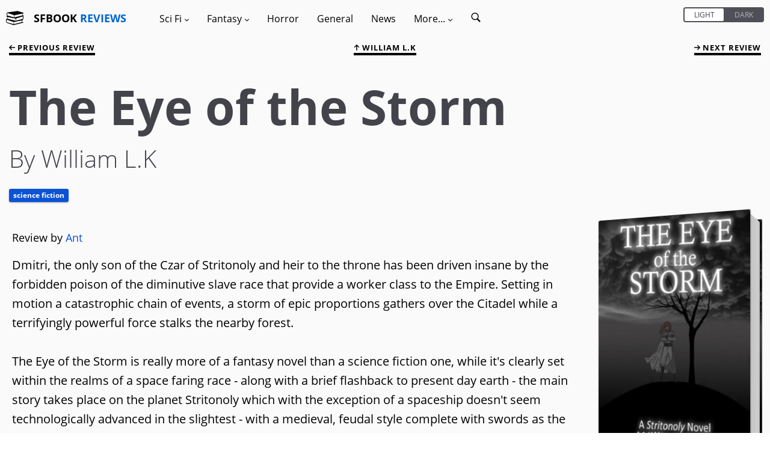

--- FILE ---
content_type: text/html; charset=utf-8
request_url: https://sfbook.com/the-eye-of-the-storm.htm
body_size: 9913
content:
<!DOCTYPE html>
<html lang="en">
<head>
    <meta charset="utf-8" />
            <title>Book review of The Eye of the Storm by William L.K</title>
    <link rel="canonical" href="https://sfbook.com/the-eye-of-the-storm.htm" />
<link rel="alternate" type="application/rss+xml" title="SFBook RSS Feed" href="https://sfbook.com/feed">
<meta name="description" content="Dmitri, the only son of the Czar of Stritonoly and heir to the throne has been driven insane by the forbidden poison of the diminutive slave race that provid...">
<meta name="viewport" content="width=device-width, initial-scale=1.0, maximum-scale=1.0, user-scalable=1" />
    <link rel="stylesheet" type="text/css" href="https://sfbook.com/css/production/app-old.css?v=4.4"/>
            <style>
            .image {
                    background-image: url(https://img.sfbook.com/books/large/the-eye-of-the-storm.jpg);
                        }
        </style>
    <style>
    .col-1, .col-2, .col-3, .col-4, .col-5, .col-6, .col-7, .col-8, .col-9, .col-10, .col-11, .col-12, .col, .col-auto, .col-sm-1, .col-sm-2, .col-sm-3, .col-sm-4, .col-sm-5, .col-sm-6, .col-sm-7, .col-sm-8, .col-sm-9, .col-sm-10, .col-sm-11, .col-sm-12, .col-sm, .col-sm-auto, .col-md-1, .col-md-2, .col-md-3, .col-md-4, .col-md-5, .col-md-6, .col-md-7, .col-md-8, .col-md-9, .col-md-10, .col-md-11, .col-md-12, .col-md, .col-md-auto, .col-lg-1, .col-lg-2, .col-lg-3, .col-lg-4, .col-lg-5, .col-lg-6, .col-lg-7, .col-lg-8, .col-lg-9, .col-lg-10, .col-lg-11, .col-lg-12, .col-lg, .col-lg-auto, .col-xl-1, .col-xl-2, .col-xl-3, .col-xl-4, .col-xl-5, .col-xl-6, .col-xl-7, .col-xl-8, .col-xl-9, .col-xl-10, .col-xl-11, .col-xl-12, .col-xl, .col-xl-auto {
        position: relative;
        width: 100%;
        min-height: 1px;
        padding-right: 1.5rem;
        padding-left: 1.5rem;
    }
    .hidden {
        display: none;
        transition: all .2s;
    }
    [v-cloak] {display: none}
    /* open-sans-300 - latin */
    @font-face {
        font-family: 'Open Sans';
        font-style: normal;
        font-weight: 300;
        src: url(https://sfbook.com/fonts/open-sans/open-sans-v18-latin-300.eot); /* IE9 Compat Modes */
        src: local(''),
        url(https://sfbook.com/fonts/open-sans/open-sans-v18-latin-300.eot?#iefix) format('embedded-opentype'), /* IE6-IE8 */
        url(https://sfbook.com/fonts/open-sans/open-sans-v18-latin-300.woff2) format('woff2'), /* Super Modern Browsers */
        url(https://sfbook.com/fonts/open-sans/open-sans-v18-latin-300.woff) format('woff'), /* Modern Browsers */
        url(https://sfbook.com/fonts/open-sans/open-sans-v18-latin-300.ttf) format('truetype'), /* Safari, Android, iOS */
        url(https://sfbook.com/fonts/open-sans/open-sans-v18-latin-300.svg#OpenSans) format('svg'); /* Legacy iOS */
        font-display: swap;
    }
    /* open-sans-regular - latin */
    @font-face {
        font-family: 'Open Sans';
        font-style: normal;
        font-weight: 400;
        src: url(https://sfbook.com/fonts/open-sans-v18-latin-regular.eot); /* IE9 Compat Modes */
        src: local(''),
        url(https://sfbook.com/fonts/open-sans/open-sans-v18-latin-regular.eot?#iefix) format('embedded-opentype'), /* IE6-IE8 */
        url(https://sfbook.com/fonts/open-sans/open-sans-v18-latin-regular.woff2) format('woff2'), /* Super Modern Browsers */
        url(https://sfbook.com/fonts/open-sans/open-sans-v18-latin-regular.woff) format('woff'), /* Modern Browsers */
        url(https://sfbook.com/fonts/open-sans/open-sans-v18-latin-regular.ttf) format('truetype'), /* Safari, Android, iOS */
        url(https://sfbook.com/fonts/open-sans/open-sans-v18-latin-regular.svg#OpenSans) format('svg'); /* Legacy iOS */
        font-display: swap;
    }
    /* open-sans-italic - latin */
    @font-face {
        font-family: 'Open Sans';
        font-style: italic;
        font-weight: 400;
        src: url(https://sfbook.com/fonts/open-sans/open-sans-v18-latin-italic.eot); /* IE9 Compat Modes */
        src: local(''),
        url(https://sfbook.com/fonts/open-sans/open-sans-v18-latin-italic.eot?#iefix) format('embedded-opentype'), /* IE6-IE8 */
        url(https://sfbook.com/fonts/open-sans/open-sans-v18-latin-italic.woff2) format('woff2'), /* Super Modern Browsers */
        url(https://sfbook.com/fonts/open-sans/open-sans-v18-latin-italic.woff) format('woff'), /* Modern Browsers */
        url(https://sfbook.com/fonts/open-sans/open-sans-v18-latin-italic.ttf) format('truetype'), /* Safari, Android, iOS */
        url(https://sfbook.com/fonts/open-sans/open-sans-v18-latin-italic.svg#OpenSans) format('svg'); /* Legacy iOS */
        font-display: swap;
    }
    /* open-sans-700 - latin */
    @font-face {
        font-family: 'Open Sans';
        font-style: normal;
        font-weight: 700;
        src: url(https://sfbook.com/fonts/open-sans/open-sans-v18-latin-700.eot); /* IE9 Compat Modes */
        src: local(''),
        url(https://sfbook.com/fonts/open-sans/open-sans-v18-latin-700.eot?#iefix) format('embedded-opentype'), /* IE6-IE8 */
        url(https://sfbook.com/fonts/open-sans/open-sans-v18-latin-700.woff2) format('woff2'), /* Super Modern Browsers */
        url(https://sfbook.com/fonts/open-sans/open-sans-v18-latin-700.woff) format('woff'), /* Modern Browsers */
        url(https://sfbook.com/fonts/open-sans/open-sans-v18-latin-700.ttf) format('truetype'), /* Safari, Android, iOS */
        url(https://sfbook.com/fonts/open-sans/open-sans-v18-latin-700.svg#OpenSans) format('svg'); /* Legacy iOS */
        font-display: swap;
    }
    .item {
        margin: 3rem 0 2rem;
        padding: 2rem;
        border-radius: .3rem;
        position: relative;
        z-index: 2;
        content-visibility: auto;
        contain-intrinsic-size: 768px 365px;
        contain: layout;
    }
    .item p {
        font-size: 1.6rem;
        padding-top: 0;
    }
</style>
</head>
<body id="top" itemscope itemtype="http://schema.org/WebPage">
<div id="app" data-page-class="light" :class="{ 'standard': pageClass, 'light': !pageClass }">
        <nav class="menu-container">
    <div class="menu-container--toggle mobile-only">
        <svg id="book-stack" viewBox="0 0 335.08 335.079">
            <g>
                <g>
                    <path d="M311.175,115.775c-1.355-10.186-1.546-27.73,7.915-33.621c0.169-0.108,0.295-0.264,0.443-0.398
			c7.735-2.474,13.088-5.946,8.886-10.618l-114.102-34.38L29.56,62.445c0,0-21.157,3.024-19.267,35.894
			c1.026,17.89,6.637,26.676,11.544,31l-15.161,4.569c-4.208,4.672,1.144,8.145,8.88,10.615c0.147,0.138,0.271,0.293,0.443,0.401
			c9.455,5.896,9.273,23.438,7.913,33.626c-33.967,9.645-21.774,12.788-21.774,12.788l7.451,1.803
			c-5.241,4.736-10.446,13.717-9.471,30.75c1.891,32.864,19.269,35.132,19.269,35.132l120.904,39.298l182.49-44.202
			c0,0,12.197-3.148-21.779-12.794c-1.366-10.172-1.556-27.712,7.921-33.623c0.174-0.105,0.301-0.264,0.442-0.396
			c7.736-2.474,13.084-5.943,8.881-10.615l-7.932-2.395c5.29-3.19,13.236-11.527,14.481-33.183
			c0.859-14.896-3.027-23.62-7.525-28.756l15.678-3.794C332.949,128.569,345.146,125.421,311.175,115.775z M158.533,115.354
			l30.688-6.307l103.708-21.312l15.451-3.178c-4.937,9.036-4.73,21.402-3.913,29.35c0.179,1.798,0.385,3.44,0.585,4.688
			L288.14,122.8l-130.897,32.563L158.533,115.354z M26.71,147.337l15.449,3.178l99.597,20.474l8.701,1.782l0,0l0,0l26.093,5.363
			l1.287,40.01L43.303,184.673l-13.263-3.296c0.195-1.25,0.401-2.89,0.588-4.693C31.44,168.742,31.651,156.373,26.71,147.337z
			 M20.708,96.757c-0.187-8.743,1.371-15.066,4.52-18.28c2.004-2.052,4.369-2.479,5.991-2.479c0.857,0,1.474,0.119,1.516,0.119
			l79.607,25.953l39.717,12.949l-1.303,40.289L39.334,124.07l-5.88-1.647c-0.216-0.061-0.509-0.103-0.735-0.113
			C32.26,122.277,21.244,121.263,20.708,96.757z M140.579,280.866L23.28,247.98c-0.217-0.063-0.507-0.105-0.733-0.116
			c-0.467-0.031-11.488-1.044-12.021-25.544c-0.19-8.754,1.376-15.071,4.519-18.288c2.009-2.052,4.375-2.479,5.994-2.479
			c0.859,0,1.474,0.115,1.519,0.115c0,0,0.005,0,0,0l119.316,38.908L140.579,280.866z M294.284,239.459
			c0.185,1.804,0.391,3.443,0.591,4.693l-147.812,36.771l1.292-40.01l31.601-6.497l4.667,1.129l17.492-5.685l80.631-16.569
			l15.457-3.18C293.261,219.146,293.466,231.517,294.284,239.459z M302.426,185.084c-0.269,0.006-0.538,0.042-0.791,0.122
			l-11.148,3.121l-106.148,29.764l-1.298-40.289l34.826-11.359l84.327-27.501c0.011-0.005,4.436-0.988,7.684,2.315
			c3.144,3.214,4.704,9.537,4.52,18.28C313.848,184.035,302.827,185.053,302.426,185.084z"/>
                </g>
            </g>
        </svg>
        <div class="logo" v-if="!menuOpen">
            <a href="https://sfbook.com">
                SFBOOK <span class="text-blue-var1">REVIEWS</span>
            </a>
        </div>
        <a v-on:click="toggleMenu()">
        <svg viewBox="0 0 60 60">
            <g id="surface1">
            <path d="M 0 7.5 L 0 12.5 L 50 12.5 L 50 7.5 Z M 0 22.5 L 0 27.5 L 50 27.5 L 50 22.5 Z M 0 37.5 L 0 42.5 L 50 42.5 L 50 37.5 Z "/>
           </g>
        </svg>
        </a>
    </div>
    <div class="menu-inner" id="menu" :class="{hidden: isMobile}" v-cloak>
        <div class="menu-header mobile-only">
            <div class="logo">
                <a href="https://sfbook.com">
                    <span class="text-white">SFBOOK</span> <span class="text-blue-var1">REVIEWS</span>
                </a>
            </div>
            <a class="menu-close" v-on:click="toggleMenu()">
                <svg viewBox="0 0 475.2 475.2">
                    <g>
                        <g>
                            <path d="M405.6,69.6C360.7,24.7,301.1,0,237.6,0s-123.1,24.7-168,69.6S0,174.1,0,237.6s24.7,123.1,69.6,168s104.5,69.6,168,69.6
			s123.1-24.7,168-69.6s69.6-104.5,69.6-168S450.5,114.5,405.6,69.6z M386.5,386.5c-39.8,39.8-92.7,61.7-148.9,61.7
			s-109.1-21.9-148.9-61.7c-82.1-82.1-82.1-215.7,0-297.8C128.5,48.9,181.4,27,237.6,27s109.1,21.9,148.9,61.7
			C468.6,170.8,468.6,304.4,386.5,386.5z"/>
                            <path d="M342.3,132.9c-5.3-5.3-13.8-5.3-19.1,0l-85.6,85.6L152,132.9c-5.3-5.3-13.8-5.3-19.1,0c-5.3,5.3-5.3,13.8,0,19.1
			l85.6,85.6l-85.6,85.6c-5.3,5.3-5.3,13.8,0,19.1c2.6,2.6,6.1,4,9.5,4s6.9-1.3,9.5-4l85.6-85.6l85.6,85.6c2.6,2.6,6.1,4,9.5,4
			c3.5,0,6.9-1.3,9.5-4c5.3-5.3,5.3-13.8,0-19.1l-85.4-85.6l85.6-85.6C347.6,146.7,347.6,138.2,342.3,132.9z"/>
                        </g>
                    </g>
                </svg>
            </a>
        </div>
        <div class="menu-switch mobile-only">
        <div class="can-toggle rebrand-1">
    <input id="colorTheme" type="checkbox" v-model="pageClass">
    <label for="colorTheme">
        <div class="can-toggle__switch" data-checked="Dark" data-unchecked="Light"></div>
    </label>
</div>        </div>
        <div class="desktop-only">
            <div class="logo">
                <svg id="book-stack" viewBox="0 0 335.08 335.079">
                    <g>
                        <g>
                            <path d="M311.175,115.775c-1.355-10.186-1.546-27.73,7.915-33.621c0.169-0.108,0.295-0.264,0.443-0.398
			c7.735-2.474,13.088-5.946,8.886-10.618l-114.102-34.38L29.56,62.445c0,0-21.157,3.024-19.267,35.894
			c1.026,17.89,6.637,26.676,11.544,31l-15.161,4.569c-4.208,4.672,1.144,8.145,8.88,10.615c0.147,0.138,0.271,0.293,0.443,0.401
			c9.455,5.896,9.273,23.438,7.913,33.626c-33.967,9.645-21.774,12.788-21.774,12.788l7.451,1.803
			c-5.241,4.736-10.446,13.717-9.471,30.75c1.891,32.864,19.269,35.132,19.269,35.132l120.904,39.298l182.49-44.202
			c0,0,12.197-3.148-21.779-12.794c-1.366-10.172-1.556-27.712,7.921-33.623c0.174-0.105,0.301-0.264,0.442-0.396
			c7.736-2.474,13.084-5.943,8.881-10.615l-7.932-2.395c5.29-3.19,13.236-11.527,14.481-33.183
			c0.859-14.896-3.027-23.62-7.525-28.756l15.678-3.794C332.949,128.569,345.146,125.421,311.175,115.775z M158.533,115.354
			l30.688-6.307l103.708-21.312l15.451-3.178c-4.937,9.036-4.73,21.402-3.913,29.35c0.179,1.798,0.385,3.44,0.585,4.688
			L288.14,122.8l-130.897,32.563L158.533,115.354z M26.71,147.337l15.449,3.178l99.597,20.474l8.701,1.782l0,0l0,0l26.093,5.363
			l1.287,40.01L43.303,184.673l-13.263-3.296c0.195-1.25,0.401-2.89,0.588-4.693C31.44,168.742,31.651,156.373,26.71,147.337z
			 M20.708,96.757c-0.187-8.743,1.371-15.066,4.52-18.28c2.004-2.052,4.369-2.479,5.991-2.479c0.857,0,1.474,0.119,1.516,0.119
			l79.607,25.953l39.717,12.949l-1.303,40.289L39.334,124.07l-5.88-1.647c-0.216-0.061-0.509-0.103-0.735-0.113
			C32.26,122.277,21.244,121.263,20.708,96.757z M140.579,280.866L23.28,247.98c-0.217-0.063-0.507-0.105-0.733-0.116
			c-0.467-0.031-11.488-1.044-12.021-25.544c-0.19-8.754,1.376-15.071,4.519-18.288c2.009-2.052,4.375-2.479,5.994-2.479
			c0.859,0,1.474,0.115,1.519,0.115c0,0,0.005,0,0,0l119.316,38.908L140.579,280.866z M294.284,239.459
			c0.185,1.804,0.391,3.443,0.591,4.693l-147.812,36.771l1.292-40.01l31.601-6.497l4.667,1.129l17.492-5.685l80.631-16.569
			l15.457-3.18C293.261,219.146,293.466,231.517,294.284,239.459z M302.426,185.084c-0.269,0.006-0.538,0.042-0.791,0.122
			l-11.148,3.121l-106.148,29.764l-1.298-40.289l34.826-11.359l84.327-27.501c0.011-0.005,4.436-0.988,7.684,2.315
			c3.144,3.214,4.704,9.537,4.52,18.28C313.848,184.035,302.827,185.053,302.426,185.084z"/>
                        </g>
                    </g>
                </svg>
                <a href="https://sfbook.com">
                    SFBOOK <span class="text-blue-var1">REVIEWS</span>
                </a>
            </div>
        </div>
        <ul class="menu">
            <li class="menu-item has-children"><a v-on:click="showSubMenu($event)">Sci Fi <i class="arrow arrow--down">
                        <svg viewBox="0 0 491.996 491.996">
                            <g>
                                <g>
                                    <path d="M484.132,124.986l-16.116-16.228c-5.072-5.068-11.82-7.86-19.032-7.86c-7.208,0-13.964,2.792-19.036,7.86l-183.84,183.848
			L62.056,108.554c-5.064-5.068-11.82-7.856-19.028-7.856s-13.968,2.788-19.036,7.856l-16.12,16.128
			c-10.496,10.488-10.496,27.572,0,38.06l219.136,219.924c5.064,5.064,11.812,8.632,19.084,8.632h0.084
			c7.212,0,13.96-3.572,19.024-8.632l218.932-219.328c5.072-5.064,7.856-12.016,7.864-19.224
			C491.996,136.902,489.204,130.046,484.132,124.986z"/>
                                </g>
                            </g>
                        </svg>
                    </i>
                </a>
                <ul class="sub-menu">
                    <li class="menu-item"><a href="https://sfbook.com/sci-fi-books.htm">Reviews</a></li>
                    <li class="menu-item"><a href="https://sfbook.com/authors-a.htm?genre=Science_Fiction">Authors</a></li>
                    <li class="menu-item"><a href="https://sfbook.com/book-series.htm?genre=Science_Fiction">Series</a></li>
                    <li class="menu-item"><a href="https://sfbook.com/reviews-a.htm?genre=Science_Fiction">Reviews A - Z</a></li>
                </ul>
            </li>
            <li class="menu-item has-children"><a v-on:click="showSubMenu($event)">Fantasy <i class="arrow arrow--down">
                        <svg viewBox="0 0 491.996 491.996">
                            <g>
                                <g>
                                    <path d="M484.132,124.986l-16.116-16.228c-5.072-5.068-11.82-7.86-19.032-7.86c-7.208,0-13.964,2.792-19.036,7.86l-183.84,183.848
			L62.056,108.554c-5.064-5.068-11.82-7.856-19.028-7.856s-13.968,2.788-19.036,7.856l-16.12,16.128
			c-10.496,10.488-10.496,27.572,0,38.06l219.136,219.924c5.064,5.064,11.812,8.632,19.084,8.632h0.084
			c7.212,0,13.96-3.572,19.024-8.632l218.932-219.328c5.072-5.064,7.856-12.016,7.864-19.224
			C491.996,136.902,489.204,130.046,484.132,124.986z"/>
                                </g>
                            </g>
                        </svg>
                    </i></a>
                <ul class="sub-menu">
                    <li class="menu-item"><a href="https://sfbook.com/fantasy-books.htm">Reviews</a></li>
                    <li class="menu-item"><a href="https://sfbook.com/authors-a.htm?genre=Fantasy">Authors</a></li>
                    <li class="menu-item"><a href="https://sfbook.com/book-series.htm?genre=Fantasy">Series</a></li>
                    <li class="menu-item"><a href="https://sfbook.com/reviews-a.htm?genre=Fantasy">Reviews A - Z</a></li>
                </ul>
            </li>
            <li class="menu-item"><a href="https://sfbook.com/horror.htm">Horror</a></li>
            <li class="menu-item"><a href="https://sfbook.com/general-fiction.htm">General</a></li>
            <li class="menu-item"><a href="https://sfbook.com/news.htm">News</a></li>
            <li class="menu-item has-children"><a v-on:click="showSubMenu($event)">More... <i class="arrow arrow--down">
                        <svg viewBox="0 0 491.996 491.996">
                            <g>
                                <g>
                                    <path d="M484.132,124.986l-16.116-16.228c-5.072-5.068-11.82-7.86-19.032-7.86c-7.208,0-13.964,2.792-19.036,7.86l-183.84,183.848
			L62.056,108.554c-5.064-5.068-11.82-7.856-19.028-7.856s-13.968,2.788-19.036,7.856l-16.12,16.128
			c-10.496,10.488-10.496,27.572,0,38.06l219.136,219.924c5.064,5.064,11.812,8.632,19.084,8.632h0.084
			c7.212,0,13.96-3.572,19.024-8.632l218.932-219.328c5.072-5.064,7.856-12.016,7.864-19.224
			C491.996,136.902,489.204,130.046,484.132,124.986z"/>
                                </g>
                            </g>
                        </svg>
                    </i></a>
                <ul class="sub-menu">
                    <li class="menu-item"><a href="https://sfbook.com/archives.htm">Review Archives</a></li>
                    <li class="menu-item"><a href="https://sfbook.com/tags.htm">Tags</a></li>
                    <li class="menu-item"><a href="https://sfbook.com/authors-a.htm">Authors A - Z</a></li>
                    <li class="menu-item"><a href="https://sfbook.com/publishers.htm">Publishers</a></li>
                    <li class="menu-item"><a href="https://sfbook.com/sub-genres.htm">Sub-Genres</a></li>
                    <li class="menu-item"><a href="https://sfbook.com/book-awards.htm">Award lists</a></li>
                    <li class="menu-item"><a href="https://sfbook.com/the-evolution-of-the-book.htm">Evolution of the book</a></li>
                    <li class="menu-item"><a href="https://sfbook.com/serialisations.htm">Book serialisations</a></li>
                    <li class="menu-item"><a href="https://sfbook.com/board-games-reviews.htm">Game reviews</a></li>
                    <li class="menu-item"><a href="https://sfbook.com/interviews.htm">Author interviews</a></li>
                </ul>
            </li>
            <li class="menu-item">
                <a href="https://sfbook.com/search" class="search-icon">
                    <span class="mobile-only mr-1">Search</span>
                    <svg viewBox="0 0 50 50">
                        <g id="surface1">
                            <path style=" " d="M 21 3 C 11.601563 3 4 10.601563 4 20 C 4 29.398438 11.601563 37 21 37 C 24.355469 37 27.460938 36.015625 30.09375 34.34375 L 42.375 46.625 L 46.625 42.375 L 34.5 30.28125 C 36.679688 27.421875 38 23.878906 38 20 C 38 10.601563 30.398438 3 21 3 Z M 21 7 C 28.199219 7 34 12.800781 34 20 C 34 27.199219 28.199219 33 21 33 C 13.800781 33 8 27.199219 8 20 C 8 12.800781 13.800781 7 21 7 Z "/>
                        </g>
                    </svg>
                </a>
            </li>
        </ul>
        <div class="desktop-only toggle-desktop">
            <div class="can-toggle rebrand-1">
    <input id="colorThemeDesktop" type="checkbox" v-model="pageClass">
    <label for="colorThemeDesktop">
        <div class="can-toggle__switch" data-checked="Dark" data-unchecked="Light"></div>
    </label>
</div>        </div>
    </div>
</nav>
    <div class="main-container">
        <div class="modal" id="modal" v-on:click="toggleMenu()"></div>
        <div class="main-content"  id="main">
                <div class="container-fluid" itemscope itemtype="https://schema.org/Review">
        <meta itemprop="url" content="https://sfbook.com/the-eye-of-the-storm.htm">

        <div class="row top-links">
    <previous :page="3209" baseurl="https://sfbook.com" :is-mobile="isMobile"></previous>
            <div class="col text-center">
            <a href="/william-l-k.htm">
                <svg class="up-arrow" id="Layer_2" viewBox="0 0 492 492">
                    <g>
                        <g>
                            <path d="M464.344,207.418l0.768,0.168H135.888l103.496-103.724c5.068-5.064,7.848-11.924,7.848-19.124
                               c0-7.2-2.78-14.012-7.848-19.088L223.28,49.538c-5.064-5.064-11.812-7.864-19.008-7.864c-7.2,0-13.952,2.78-19.016,7.844
                               L7.844,226.914C2.76,231.998-0.02,238.77,0,245.974c-0.02,7.244,2.76,14.02,7.844,19.096l177.412,177.412
                               c5.064,5.06,11.812,7.844,19.016,7.844c7.196,0,13.944-2.788,19.008-7.844l16.104-16.112c5.068-5.056,7.848-11.808,7.848-19.008
                               c0-7.196-2.78-13.592-7.848-18.652L134.72,284.406h329.992c14.828,0,27.288-12.78,27.288-27.6v-22.788
                               C492,219.198,479.172,207.418,464.344,207.418z"/>
                        </g>
                    </g>
                </svg>
                William L.K
            </a>
        </div>
        <next :page="3209" baseurl="https://sfbook.com" :is-mobile="isMobile"></next>
</div>
        <div class="row">
            <div class="col book-heading">
                <div>
                <div class="title" itemprop="publisher" itemscope itemtype="https://schema.org/Organization">
    <meta itemprop="name" content="SFBook.com">
    <meta itemprop="sameAs" content="https://sfbook.com">
    <h1 class="heading-1">The Eye of the Storm</h1>
    <p class="subline">By William L.K
        </p>
</div>
<div class="tag-container">
    <div class="tag tag--link tag--science-fiction">
        <a href="https://sfbook.com/sci-fi-books.htm">
            Science Fiction
        </a>
    </div>
                    </div>
                </div>
            </div>
        </div>
        <div class="row">
            <div class="col">
                <div class="book-details">
    <div class="image-container image--standard">
        <div class="image">
                            <img itemprop="image" src="https://img.sfbook.com/books/large/the-eye-of-the-storm.jpg" width="295px" height="460px" id="book" alt="The Eye of the Storm, a novel by William L.K" loading="lazy" decoding="async" />
                    </div>
    </div>

    <a ref="detailsBtn" id="detailsBtn" v-on:click="toggleButton('detailsBtn', 'details', 'hidden')" class="btn btn-outline btn-icon ml-0 mr-0">
    <svg x="0px" y="0px" viewBox="0 0 491.996 491.996">
    <g>
        <g>
            <path d="M484.132,124.986l-16.116-16.228c-5.072-5.068-11.82-7.86-19.032-7.86c-7.208,0-13.964,2.792-19.036,7.86l-183.84,183.848 L62.056,108.554c-5.064-5.068-11.82-7.856-19.028-7.856s-13.968,2.788-19.036,7.856l-16.12,16.128 c-10.496,10.488-10.496,27.572,0,38.06l219.136,219.924c5.064,5.064,11.812,8.632,19.084,8.632h0.084 c7.212,0,13.96-3.572,19.024-8.632l218.932-219.328c5.072-5.064,7.856-12.016,7.864-19.224 C491.996,136.902,489.204,130.046,484.132,124.986z" id="down" />
            <path d="M484.136,328.473L264.988,109.329c-5.064-5.064-11.816-7.844-19.172-7.844c-7.208,0-13.964,2.78-19.02,7.844
			L7.852,328.265C2.788,333.333,0,340.089,0,347.297c0,7.208,2.784,13.968,7.852,19.032l16.124,16.124
			c5.064,5.064,11.824,7.86,19.032,7.86s13.964-2.796,19.032-7.86l183.852-183.852l184.056,184.064
			c5.064,5.06,11.82,7.852,19.032,7.852c7.208,0,13.96-2.792,19.028-7.852l16.128-16.132
			C494.624,356.041,494.624,338.965,484.136,328.473z" id="up" class="hidden" />
        </g>
    </g>
    <g></g><g></g><g></g><g></g><g></g><g></g><g></g><g></g><g></g><g></g><g></g><g></g><g></g><g></g><g></g>
</svg>    Book details
</a>
<div id="details" class="hidden" itemprop="itemReviewed" itemscope itemtype="https://schema.org/Book">
    <ul class="book-details-ul">
        <li class="book-details-li">
            <span itemprop="name">The Eye of the Storm</span>
        <li class="book-details-li">
            <div itemprop="author" itemscope itemtype="https://schema.org/Person">
                <span class="grey">Author:</span>
                                                                       <a href="https://sfbook.com/william-l-k.htm" class="book-details-link">
                                <span itemprop="name">William L.K</span>
                            </a>
                                                        </div>
                    <li class="book-details-li">
                <span class="grey">Series:</span>
                                                    <a href="https://sfbook.com/the-stritonoly-chronicles.htm" class="book-details-link">
                        The Stritonoly Chronicles
                    </a>
                                <li class="book-details-li">
            <div itemprop="publisher" itemscope itemtype="https://schema.org/Organization">
            <span class="grey">Publisher:</span>
                                    <meta itemprop="name" content="Scifi Cafe">
                                            <a href="https://sfbook.com/scifi-cafe.htm" class="book-details-link">
                            Scifi Cafe
                        </a>
                                                </div>
        <li class="book-details-li">
            <span class="grey">ISBN:</span> <span itemprop="isbn"></span>
        <li class="book-details-li">
            <span class="grey">Published:</span> <span itemprop="datePublished" content="December 2010">December 2010</span>
        <li class="book-details-li">
            <span class="grey">Pages:</span> <span itemprop="numberOfPages"></span>
        <li class="book-details-li">
            <span class="grey">Format reviewed:</span> <span itemprop="bookFormat">E Book</span>
        <li class="book-details-li">
            <span class="grey">Review date:</span> 19/08/2011
        <li class="book-details-li">
            <span class="grey">Language:</span> <span itemprop="inLanguage">English</span>
                    <li class="book-details-li">
                <span class="grey">Age Range:</span> <span itemprop="typicalAgeRange">N/A</span>
                <div class="clear"></div>
    </ul>
</div>
    <a id="seriesBtn" v-on:click="toggleButton('seriesBtn', 'in-the-series', 'hidden')" class="btn btn-outline btn-icon ml-0 mr-0">
    <svg x="0px" y="0px" viewBox="0 0 491.996 491.996">
    <g>
        <g>
            <path d="M484.132,124.986l-16.116-16.228c-5.072-5.068-11.82-7.86-19.032-7.86c-7.208,0-13.964,2.792-19.036,7.86l-183.84,183.848 L62.056,108.554c-5.064-5.068-11.82-7.856-19.028-7.856s-13.968,2.788-19.036,7.856l-16.12,16.128 c-10.496,10.488-10.496,27.572,0,38.06l219.136,219.924c5.064,5.064,11.812,8.632,19.084,8.632h0.084 c7.212,0,13.96-3.572,19.024-8.632l218.932-219.328c5.072-5.064,7.856-12.016,7.864-19.224 C491.996,136.902,489.204,130.046,484.132,124.986z" id="down" />
            <path d="M484.136,328.473L264.988,109.329c-5.064-5.064-11.816-7.844-19.172-7.844c-7.208,0-13.964,2.78-19.02,7.844
			L7.852,328.265C2.788,333.333,0,340.089,0,347.297c0,7.208,2.784,13.968,7.852,19.032l16.124,16.124
			c5.064,5.064,11.824,7.86,19.032,7.86s13.964-2.796,19.032-7.86l183.852-183.852l184.056,184.064
			c5.064,5.06,11.82,7.852,19.032,7.852c7.208,0,13.96-2.792,19.028-7.852l16.128-16.132
			C494.624,356.041,494.624,338.965,484.136,328.473z" id="up" class="hidden" />
        </g>
    </g>
    <g></g><g></g><g></g><g></g><g></g><g></g><g></g><g></g><g></g><g></g><g></g><g></g><g></g><g></g><g></g>
</svg> 
    Books in the series
</a>
<div id="in-the-series" class="hidden">
    <ul class="book-details-ul">
                                <li class="book-details-li pl-2"><a href="baroks-exodus.htm" class="book-details-link">Barok&#039;s Exodus</a>
                                            <li class="book-details-li pl-2"><a href="the-eye-of-the-storm.htm" class="book-details-link">The Eye of the Storm</a>
                                            <li class="book-details-li pl-2"><a href="the-last-czar-of-stritonoly.htm" class="book-details-link">The Last Czar of Stritonoly</a>
                        </ul>  
</div>
        <a id="AboutBtn" v-on:click="toggleButton('AboutBtn', 'about-the-author', 'hidden')" class="btn btn-outline btn-icon ml-0 mr-0">
    <svg x="0px" y="0px" viewBox="0 0 491.996 491.996">
    <g>
        <g>
            <path d="M484.132,124.986l-16.116-16.228c-5.072-5.068-11.82-7.86-19.032-7.86c-7.208,0-13.964,2.792-19.036,7.86l-183.84,183.848 L62.056,108.554c-5.064-5.068-11.82-7.856-19.028-7.856s-13.968,2.788-19.036,7.856l-16.12,16.128 c-10.496,10.488-10.496,27.572,0,38.06l219.136,219.924c5.064,5.064,11.812,8.632,19.084,8.632h0.084 c7.212,0,13.96-3.572,19.024-8.632l218.932-219.328c5.072-5.064,7.856-12.016,7.864-19.224 C491.996,136.902,489.204,130.046,484.132,124.986z" id="down" />
            <path d="M484.136,328.473L264.988,109.329c-5.064-5.064-11.816-7.844-19.172-7.844c-7.208,0-13.964,2.78-19.02,7.844
			L7.852,328.265C2.788,333.333,0,340.089,0,347.297c0,7.208,2.784,13.968,7.852,19.032l16.124,16.124
			c5.064,5.064,11.824,7.86,19.032,7.86s13.964-2.796,19.032-7.86l183.852-183.852l184.056,184.064
			c5.064,5.06,11.82,7.852,19.032,7.852c7.208,0,13.96-2.792,19.028-7.852l16.128-16.132
			C494.624,356.041,494.624,338.965,484.136,328.473z" id="up" class="hidden" />
        </g>
    </g>
    <g></g><g></g><g></g><g></g><g></g><g></g><g></g><g></g><g></g><g></g><g></g><g></g><g></g><g></g><g></g>
</svg> 
    About the author
</a>
<div id="about-the-author" class="hidden">
    <h5 class="heading-5">Authors books reviewed</h5>
    <ul class="book-details-ul pt-0">
                    <li class="book-details-li pl-2">
                <a href="baroks-exodus.htm" class="book-details-link">
                    Barok&#039;s Exodus
                </a>
                    <li class="book-details-li pl-2">
                <a href="the-last-czar-of-stritonoly.htm" class="book-details-link">
                    The Last Czar of Stritonoly
                </a>
                      
                            <li class="book-details-li all">
                    <a href="william-l-k.htm" class="book-details-link">
                        View authors Bibliography
                    </a>
                        </ul>
</div>
</div>
                <div class="book-meta-data">
                    <div class="book-review-by">
                        <p>
                                                            Review by <a href="ant.htm">Ant</a></strong>
                                                    </p>
                    </div>
                </div>
                <div class="review-text" itemprop="reviewBody">
                        <p>Dmitri, the only son of the Czar of Stritonoly and heir to the throne has been driven insane by the forbidden poison of the diminutive slave race that provide a worker class to the Empire. Setting in motion a catastrophic chain of events, a storm of epic proportions gathers over the Citadel while a terrifyingly powerful force stalks the nearby forest.
<br /><br />
The Eye of the Storm is really more of a fantasy novel than a science fiction one, while it's clearly set within the realms of a space faring race - along with a brief flashback to present day earth - the main story takes place on the planet Stritonoly which with the exception of a spaceship doesn't seem technologically advanced in the slightest - with a medieval, feudal style complete with swords as the main form of weaponry.
<br /><br />
There is also a strong fantasy feel to the story itself - with a mystical air and a number of seemingly magical elements. Many authors who attempt this sort of speculative fiction - a medival setting within a science fiction era - get it very wrong, with an end result that feels unbalanced and clunky, however it actually works well in Eye of the Storm thanks to a minimal back story and uncluttered narrative combined with entertaining characters.
<br /><br />
The prose is written in a neat style that is easy to read with a fast pace, while the story itself is fairly straight forward - an immoral character drunk on the lust for power, willing to sacrifice those around him and trample any who get in the way. The characters work quite well but do at times seem a little too uncomplicated, the race of Acidels are a nice touch though - different enough to stand out and yet with many mannerisms of humans. It's a pretty short book, in fact it's more novella than novel however as a result it doesn't take long to read at all - I managed to read the whole thing in one sitting (but I do read <i>fast</i>.
<br /><br />
I enjoyed The Eye of the Storm more than I thought I would, it combines elements that in many novels just wouldn't work but here the clear voice and straight forward narrative combines with interesting characters to create a great little story.</p>
                </div>
                <meta itemprop="genre" content="Science Fiction"/>
<meta itemprop="datePublished" content="19/08/2011"/>
<div class="credits">
    <p>Written on 19th August 2011 by
        <span itemprop="author" itemscope itemtype="http://schema.org/Person">
                    <a href="ant.htm" itemprop="url">
                <span itemprop="name">Ant</span>
            </a>
        </span>.
                            <span itemprop="reviewRating" itemscope itemtype="http://schema.org/Rating">
                <meta itemprop="worstRating" content="1"/>
                <meta itemprop="ratingValue" content="3" />
                <meta itemprop="bestRating" content="5"/>
            </span>
            <span class="credits-rating credit-rating--3">
                            <svg viewBox="0 0 45.186 45.186">
    <g>
        <path d="M45.112,17.412c-0.236-0.858-1.039-1.468-1.93-1.468c-4.759,0-9.518,0-14.277,0
		c-1.36-4.185-2.72-8.37-4.079-12.555c-0.103-0.313-0.203-0.626-0.306-0.938c-0.002-0.005-0.005-0.009-0.006-0.015
		c-0.149-0.484-0.485-0.908-0.923-1.17c-0.009-0.006-0.018-0.013-0.027-0.018c-0.084-0.049-0.173-0.087-0.263-0.123
		c-0.037-0.015-0.072-0.031-0.11-0.043c-0.022-0.008-0.044-0.021-0.067-0.027c-0.045-0.012-0.088-0.013-0.132-0.022
		c-0.07-0.015-0.141-0.029-0.213-0.036c-0.054-0.005-0.106-0.005-0.16-0.006c-0.08-0.001-0.16,0-0.241,0.009
		c-0.045,0.005-0.088,0.014-0.132,0.022c-0.061,0.011-0.122,0.014-0.184,0.031C22.029,1.062,22,1.079,21.968,1.09
		c-0.01,0.003-0.02,0.008-0.03,0.012c-0.602,0.214-1.079,0.728-1.266,1.333c-0.002,0.006-0.005,0.011-0.007,0.017
		c-1.462,4.498-2.922,8.996-4.385,13.493c-4.431,0-8.861,0-13.292,0c-0.329,0-0.657,0-0.986,0c-0.89,0-1.692,0.61-1.929,1.468
		c-0.256,0.931,0.184,1.724,0.919,2.259c3.797,2.758,7.593,5.516,11.39,8.274c-1.379,4.245-2.758,8.49-4.139,12.735
		c-0.101,0.312-0.203,0.625-0.305,0.938c-0.515,1.584,1.506,3.299,2.939,2.258c3.906-2.838,7.811-5.675,11.717-8.513
		c3.64,2.646,7.28,5.289,10.92,7.935c0.266,0.192,0.531,0.385,0.797,0.578c1.434,1.041,3.453-0.674,2.938-2.258
		c-1.48-4.559-2.963-9.116-4.444-13.675c3.53-2.564,7.061-5.129,10.592-7.694c0.266-0.193,0.531-0.386,0.797-0.58
		C44.929,19.136,45.368,18.343,45.112,17.412z M23.602,31.177c-0.521-0.379-1.497-0.379-2.02,0c-2.64,1.919-5.28,3.837-7.92,5.755
		c0.896-2.758,1.792-5.515,2.688-8.272c0.102-0.312,0.203-0.625,0.305-0.938c0.296-0.91-0.211-1.744-0.919-2.258
		c-2.532-1.84-5.064-3.679-7.597-5.519c2.868,0,5.736,0,8.604,0c0.329,0,0.657,0,0.986,0c0.921,0,1.651-0.616,1.929-1.468
		c0.978-3.009,1.956-6.02,2.934-9.029c0.875,2.697,1.751,5.393,2.628,8.089c0.102,0.313,0.202,0.625,0.305,0.938
		c0.277,0.852,1.008,1.468,1.929,1.468c3.197,0,6.394,0,9.59,0c-2.266,1.646-4.531,3.292-6.797,4.938
		c-0.267,0.193-0.532,0.387-0.799,0.58c-0.708,0.516-1.216,1.348-0.919,2.258c0.997,3.071,1.995,6.141,2.993,9.211
		c-2.374-1.725-4.749-3.449-7.122-5.174C24.134,31.563,23.869,31.37,23.602,31.177z"/>
    </g>
</svg>                            <svg viewBox="0 0 45.186 45.186">
    <g>
        <path d="M45.112,17.412c-0.236-0.858-1.039-1.468-1.93-1.468c-4.759,0-9.518,0-14.277,0
		c-1.36-4.185-2.72-8.37-4.079-12.555c-0.103-0.313-0.203-0.626-0.306-0.938c-0.002-0.005-0.005-0.009-0.006-0.015
		c-0.149-0.484-0.485-0.908-0.923-1.17c-0.009-0.006-0.018-0.013-0.027-0.018c-0.084-0.049-0.173-0.087-0.263-0.123
		c-0.037-0.015-0.072-0.031-0.11-0.043c-0.022-0.008-0.044-0.021-0.067-0.027c-0.045-0.012-0.088-0.013-0.132-0.022
		c-0.07-0.015-0.141-0.029-0.213-0.036c-0.054-0.005-0.106-0.005-0.16-0.006c-0.08-0.001-0.16,0-0.241,0.009
		c-0.045,0.005-0.088,0.014-0.132,0.022c-0.061,0.011-0.122,0.014-0.184,0.031C22.029,1.062,22,1.079,21.968,1.09
		c-0.01,0.003-0.02,0.008-0.03,0.012c-0.602,0.214-1.079,0.728-1.266,1.333c-0.002,0.006-0.005,0.011-0.007,0.017
		c-1.462,4.498-2.922,8.996-4.385,13.493c-4.431,0-8.861,0-13.292,0c-0.329,0-0.657,0-0.986,0c-0.89,0-1.692,0.61-1.929,1.468
		c-0.256,0.931,0.184,1.724,0.919,2.259c3.797,2.758,7.593,5.516,11.39,8.274c-1.379,4.245-2.758,8.49-4.139,12.735
		c-0.101,0.312-0.203,0.625-0.305,0.938c-0.515,1.584,1.506,3.299,2.939,2.258c3.906-2.838,7.811-5.675,11.717-8.513
		c3.64,2.646,7.28,5.289,10.92,7.935c0.266,0.192,0.531,0.385,0.797,0.578c1.434,1.041,3.453-0.674,2.938-2.258
		c-1.48-4.559-2.963-9.116-4.444-13.675c3.53-2.564,7.061-5.129,10.592-7.694c0.266-0.193,0.531-0.386,0.797-0.58
		C44.929,19.136,45.368,18.343,45.112,17.412z M23.602,31.177c-0.521-0.379-1.497-0.379-2.02,0c-2.64,1.919-5.28,3.837-7.92,5.755
		c0.896-2.758,1.792-5.515,2.688-8.272c0.102-0.312,0.203-0.625,0.305-0.938c0.296-0.91-0.211-1.744-0.919-2.258
		c-2.532-1.84-5.064-3.679-7.597-5.519c2.868,0,5.736,0,8.604,0c0.329,0,0.657,0,0.986,0c0.921,0,1.651-0.616,1.929-1.468
		c0.978-3.009,1.956-6.02,2.934-9.029c0.875,2.697,1.751,5.393,2.628,8.089c0.102,0.313,0.202,0.625,0.305,0.938
		c0.277,0.852,1.008,1.468,1.929,1.468c3.197,0,6.394,0,9.59,0c-2.266,1.646-4.531,3.292-6.797,4.938
		c-0.267,0.193-0.532,0.387-0.799,0.58c-0.708,0.516-1.216,1.348-0.919,2.258c0.997,3.071,1.995,6.141,2.993,9.211
		c-2.374-1.725-4.749-3.449-7.122-5.174C24.134,31.563,23.869,31.37,23.602,31.177z"/>
    </g>
</svg>                            <svg viewBox="0 0 45.186 45.186">
    <g>
        <path d="M45.112,17.412c-0.236-0.858-1.039-1.468-1.93-1.468c-4.759,0-9.518,0-14.277,0
		c-1.36-4.185-2.72-8.37-4.079-12.555c-0.103-0.313-0.203-0.626-0.306-0.938c-0.002-0.005-0.005-0.009-0.006-0.015
		c-0.149-0.484-0.485-0.908-0.923-1.17c-0.009-0.006-0.018-0.013-0.027-0.018c-0.084-0.049-0.173-0.087-0.263-0.123
		c-0.037-0.015-0.072-0.031-0.11-0.043c-0.022-0.008-0.044-0.021-0.067-0.027c-0.045-0.012-0.088-0.013-0.132-0.022
		c-0.07-0.015-0.141-0.029-0.213-0.036c-0.054-0.005-0.106-0.005-0.16-0.006c-0.08-0.001-0.16,0-0.241,0.009
		c-0.045,0.005-0.088,0.014-0.132,0.022c-0.061,0.011-0.122,0.014-0.184,0.031C22.029,1.062,22,1.079,21.968,1.09
		c-0.01,0.003-0.02,0.008-0.03,0.012c-0.602,0.214-1.079,0.728-1.266,1.333c-0.002,0.006-0.005,0.011-0.007,0.017
		c-1.462,4.498-2.922,8.996-4.385,13.493c-4.431,0-8.861,0-13.292,0c-0.329,0-0.657,0-0.986,0c-0.89,0-1.692,0.61-1.929,1.468
		c-0.256,0.931,0.184,1.724,0.919,2.259c3.797,2.758,7.593,5.516,11.39,8.274c-1.379,4.245-2.758,8.49-4.139,12.735
		c-0.101,0.312-0.203,0.625-0.305,0.938c-0.515,1.584,1.506,3.299,2.939,2.258c3.906-2.838,7.811-5.675,11.717-8.513
		c3.64,2.646,7.28,5.289,10.92,7.935c0.266,0.192,0.531,0.385,0.797,0.578c1.434,1.041,3.453-0.674,2.938-2.258
		c-1.48-4.559-2.963-9.116-4.444-13.675c3.53-2.564,7.061-5.129,10.592-7.694c0.266-0.193,0.531-0.386,0.797-0.58
		C44.929,19.136,45.368,18.343,45.112,17.412z M23.602,31.177c-0.521-0.379-1.497-0.379-2.02,0c-2.64,1.919-5.28,3.837-7.92,5.755
		c0.896-2.758,1.792-5.515,2.688-8.272c0.102-0.312,0.203-0.625,0.305-0.938c0.296-0.91-0.211-1.744-0.919-2.258
		c-2.532-1.84-5.064-3.679-7.597-5.519c2.868,0,5.736,0,8.604,0c0.329,0,0.657,0,0.986,0c0.921,0,1.651-0.616,1.929-1.468
		c0.978-3.009,1.956-6.02,2.934-9.029c0.875,2.697,1.751,5.393,2.628,8.089c0.102,0.313,0.202,0.625,0.305,0.938
		c0.277,0.852,1.008,1.468,1.929,1.468c3.197,0,6.394,0,9.59,0c-2.266,1.646-4.531,3.292-6.797,4.938
		c-0.267,0.193-0.532,0.387-0.799,0.58c-0.708,0.516-1.216,1.348-0.919,2.258c0.997,3.071,1.995,6.141,2.993,9.211
		c-2.374-1.725-4.749-3.449-7.122-5.174C24.134,31.563,23.869,31.37,23.602,31.177z"/>
    </g>
</svg>                        </span>
            </p>
</div>                <h2 class="heading-2">You may also like</h2>
                <masonry
        :cols="{default: 6, 960: 4, 800: 3, 500: 2}"
        :gutter="30"
>
                        <div class="item item--hoverable item-alt Book Review science-fiction item--small">
    <div class="review-snippet">
        <div class="center-container">
            <div class="item-image-container">
                <a href="https://sfbook.com/prison-of-sleep.htm">
                    <img data-src="https://img2.sfbook.com/books/small/prison-of-sleep.jpg"
                         alt="Prison of SleepTim Pratt" class="item-image lazyload" loading="lazy" decoding="async">
                </a>
            </div>
            <div class="item-header--small">Prison of Sleep</div>
        </div>
        <a href="https://sfbook.com/prison-of-sleep.htm" class="btn btn-x-small btn-outline mt-1">
            View
        </a>
    </div>
</div>
                    <div class="item item--hoverable item-alt Book Review science-fiction item--small">
    <div class="review-snippet">
        <div class="center-container">
            <div class="item-image-container">
                <a href="https://sfbook.com/fork-in-the-road-to-apocalypse.htm">
                    <img data-src="https://img2.sfbook.com/books/small/fork-in-the-road-to-apocalypse.jpg"
                         alt="Fork in the Road to ApocalypseJeff Gonsalves" class="item-image lazyload" loading="lazy" decoding="async">
                </a>
            </div>
            <div class="item-header--small">Fork in the Road to Apocalypse</div>
        </div>
        <a href="https://sfbook.com/fork-in-the-road-to-apocalypse.htm" class="btn btn-x-small btn-outline mt-1">
            View
        </a>
    </div>
</div>
                    <div class="item item--hoverable item-alt Book Review science-fiction item--small">
    <div class="review-snippet">
        <div class="center-container">
            <div class="item-image-container">
                <a href="https://sfbook.com/dredd-vs-death.htm">
                    <img data-src="https://img2.sfbook.com/books/small/dredd-vs-death.jpg"
                         alt="Dredd vs DeathJohn Wagner" class="item-image lazyload" loading="lazy" decoding="async">
                </a>
            </div>
            <div class="item-header--small">Dredd vs Death</div>
        </div>
        <a href="https://sfbook.com/dredd-vs-death.htm" class="btn btn-x-small btn-outline mt-1">
            View
        </a>
    </div>
</div>
                    <div class="item item--hoverable item-alt Book Review science-fiction item--small">
    <div class="review-snippet">
        <div class="center-container">
            <div class="item-image-container">
                <a href="https://sfbook.com/first-and-only.htm">
                    <img data-src="https://img2.sfbook.com/books/small/first-and-only.jpg"
                         alt="First and OnlyDan Abnett" class="item-image lazyload" loading="lazy" decoding="async">
                </a>
            </div>
            <div class="item-header--small">First and Only</div>
        </div>
        <a href="https://sfbook.com/first-and-only.htm" class="btn btn-x-small btn-outline mt-1">
            View
        </a>
    </div>
</div>
                    <div class="item item--hoverable item-alt Book Review science-fiction item--small">
    <div class="review-snippet">
        <div class="center-container">
            <div class="item-image-container">
                <a href="https://sfbook.com/rur-war-with-the-newts.htm">
                    <img data-src="https://img2.sfbook.com/books/small/rur-war-with-the-newts.jpg"
                         alt="RUR &amp; War with the NewtsKarel Capek" class="item-image lazyload" loading="lazy" decoding="async">
                </a>
            </div>
            <div class="item-header--small">RUR &amp; War with the Newts</div>
        </div>
        <a href="https://sfbook.com/rur-war-with-the-newts.htm" class="btn btn-x-small btn-outline mt-1">
            View
        </a>
    </div>
</div>
                    <div class="item item--hoverable item-alt Book Review science-fiction item--small">
    <div class="review-snippet">
        <div class="center-container">
            <div class="item-image-container">
                <a href="https://sfbook.com/the-last-man-anthology.htm">
                    <img data-src="https://img2.sfbook.com/books/small/the-last-man-anthology.jpg"
                         alt="The Last Man AnthologyHunter Liguore" class="item-image lazyload" loading="lazy" decoding="async">
                </a>
            </div>
            <div class="item-header--small">The Last Man Anthology</div>
        </div>
        <a href="https://sfbook.com/the-last-man-anthology.htm" class="btn btn-x-small btn-outline mt-1">
            View
        </a>
    </div>
</div>
                    <div class="item item--hoverable item-alt Book Review science-fiction item--small">
    <div class="review-snippet">
        <div class="center-container">
            <div class="item-image-container">
                <a href="https://sfbook.com/thirteen-ways-to-kill-lulabelle-rock.htm">
                    <img data-src="https://img2.sfbook.com/books/small/thirteen-ways-to-kill-lulabelle-rock.jpg"
                         alt="Thirteen Ways to Kill Lulabelle RockMaud Woolf" class="item-image lazyload" loading="lazy" decoding="async">
                </a>
            </div>
            <div class="item-header--small">Thirteen Ways to Kill Lulabelle Rock</div>
        </div>
        <a href="https://sfbook.com/thirteen-ways-to-kill-lulabelle-rock.htm" class="btn btn-x-small btn-outline mt-1">
            View
        </a>
    </div>
</div>
                    <div class="item item--hoverable item-alt Book Review science-fiction item--small">
    <div class="review-snippet">
        <div class="center-container">
            <div class="item-image-container">
                <a href="https://sfbook.com/the-unmaking-of-june-farrow.htm">
                    <img data-src="https://img2.sfbook.com/books/small/the-unmaking-of-june-farrow.jpg"
                         alt="The Unmaking of June FarrowAdrienne Young" class="item-image lazyload" loading="lazy" decoding="async">
                </a>
            </div>
            <div class="item-header--small">The Unmaking of June Farrow</div>
        </div>
        <a href="https://sfbook.com/the-unmaking-of-june-farrow.htm" class="btn btn-x-small btn-outline mt-1">
            View
        </a>
    </div>
</div>
                    <div class="item item--hoverable item-alt Book Review science-fiction item--small">
    <div class="review-snippet">
        <div class="center-container">
            <div class="item-image-container">
                <a href="https://sfbook.com/whipping-star.htm">
                    <img data-src="https://img2.sfbook.com/books/small/whipping-star.jpg"
                         alt="Whipping StarFrank Herbert" class="item-image lazyload" loading="lazy" decoding="async">
                </a>
            </div>
            <div class="item-header--small">Whipping Star</div>
        </div>
        <a href="https://sfbook.com/whipping-star.htm" class="btn btn-x-small btn-outline mt-1">
            View
        </a>
    </div>
</div>
                    <div class="item item--hoverable item-alt Book Review science-fiction item--small">
    <div class="review-snippet">
        <div class="center-container">
            <div class="item-image-container">
                <a href="https://sfbook.com/the-god-game.htm">
                    <img data-src="https://img2.sfbook.com/books/small/the-god-game.jpg"
                         alt="The God GameDanny Tobey" class="item-image lazyload" loading="lazy" decoding="async">
                </a>
            </div>
            <div class="item-header--small">The God Game</div>
        </div>
        <a href="https://sfbook.com/the-god-game.htm" class="btn btn-x-small btn-outline mt-1">
            View
        </a>
    </div>
</div>
                    <div class="item item--hoverable item-alt Book Review science-fiction item--small">
    <div class="review-snippet">
        <div class="center-container">
            <div class="item-image-container">
                <a href="https://sfbook.com/future-hope.htm">
                    <img data-src="https://img2.sfbook.com/books/small/future-hope.jpg"
                         alt="Future HopeDavid Gelber" class="item-image lazyload" loading="lazy" decoding="async">
                </a>
            </div>
            <div class="item-header--small">Future Hope</div>
        </div>
        <a href="https://sfbook.com/future-hope.htm" class="btn btn-x-small btn-outline mt-1">
            View
        </a>
    </div>
</div>
                    <div class="item item--hoverable item-alt Book Review science-fiction item--small">
    <div class="review-snippet">
        <div class="center-container">
            <div class="item-image-container">
                <a href="https://sfbook.com/winter-song.htm">
                    <img data-src="https://img2.sfbook.com/books/small/winter-song.jpg"
                         alt="Winter SongColin Harvey" class="item-image lazyload" loading="lazy" decoding="async">
                </a>
            </div>
            <div class="item-header--small">Winter Song</div>
        </div>
        <a href="https://sfbook.com/winter-song.htm" class="btn btn-x-small btn-outline mt-1">
            View
        </a>
    </div>
</div>
            
</masonry>
            </div>
        </div>
    </div>
            <footer class="container-fluid">
    <div class="row">
        <div class="col-md-4">
            <ul>
                <li><a href="https://sfbook.com/about-us.htm">Our Reviewers</a></li>
                <li><a href="https://sfbook.com/contact-us.htm">Get in touch</a></li>
                <li><a href="https://sfbook.com/faqs.htm">FAQs</a></li>
                <li><a href="https://twitter.com/sfbook">Follow us</a></li>
                <li><a href="https://sfbook.com/feed" title="SFBook RSS Feed" style="display: inline-flex; align-items: center; gap: 0.5em;"><svg xmlns="http://www.w3.org/2000/svg" width="1em" height="1em" fill="currentColor" class="bi bi-rss" viewBox="0 0 16 16"><path d="M5.5 12a1.5 1.5 0 1 1-3 0 1.5 1.5 0 0 1 3 0zm-3-8.5a1 1 0 0 1 1-1c5.523 0 10 4.477 10 10a1 1 0 1 1-2 0 8 8 0 0 0-8-8 1 1 0 0 1-1-1zm0 4a1 1 0 0 1 1-1 6 6 0 0 1 6 6 1 1 0 1 1-2 0 4 4 0 0 0-4-4 1 1 0 0 1-1-1z"/></svg>RSS</a></li>
            </ul>
        </div>
        <div class="col-md-4">
            <ul>
                <li><a href="https://sfbook.com/tips-on-writing-the-best-online-book-review.htm">Writing Reviews</a></li>
                <li class="search2 menu-r"><a href="https://sfbook.com/search">Search the site</a></li>
                <li><a href="https://sfbook.com/privacy-policy.htm">Privacy Policy</a></li>
                <li><a href="https://sfbook.com/surveys.htm">Surveys</a></li>
            </ul>
        </div>
        <div class="col-md-4">
            <div class="paypal">
    <h2>A Message from SFBook</h2>
    <p>SFBook is entirely self funded and non-profit. We don't accept any money for reviews, and our reviewers are entirely voluntary.</p>
    <p>We believe there is still room on the internet for non-commercial sites.</p>
    <p>For those reasons, we don't do ads, and we don't use cookies either. We only exist to provide our opinions on books.</p>
    <p>Enjoy.</p>
</div>
        </div>
    </div>
    <div class="row">
        <div class="col copyright text-right">
            <p>&copy; 1999 - 2025 SFBook.com</p>
        </div>
    </div>       
</footer>
        </div>
    </div>
</div>
<script defer="defer" src="https://sfbook.com/js/production/app-old.js?v=4.5" type="579bbbf1af0e8505adce23b0-text/javascript"></script>
<script defer="defer" src="https://sfbook.com/js/lazySizes.min.js" type="579bbbf1af0e8505adce23b0-text/javascript"></script>
<script src="/cdn-cgi/scripts/7d0fa10a/cloudflare-static/rocket-loader.min.js" data-cf-settings="579bbbf1af0e8505adce23b0-|49" defer></script></body>
</html>

--- FILE ---
content_type: text/html; charset=UTF-8
request_url: https://sfbook.com/api/previous/3209
body_size: -414
content:
{"url":"baroks-exodus","pagetitle":"Barok's Exodus","name":"previous review"}

--- FILE ---
content_type: text/html; charset=UTF-8
request_url: https://sfbook.com/api/next/3209
body_size: -353
content:
{"url":"the-last-czar-of-stritonoly","pagetitle":"The Last Czar of Stritonoly","name":"next review"}